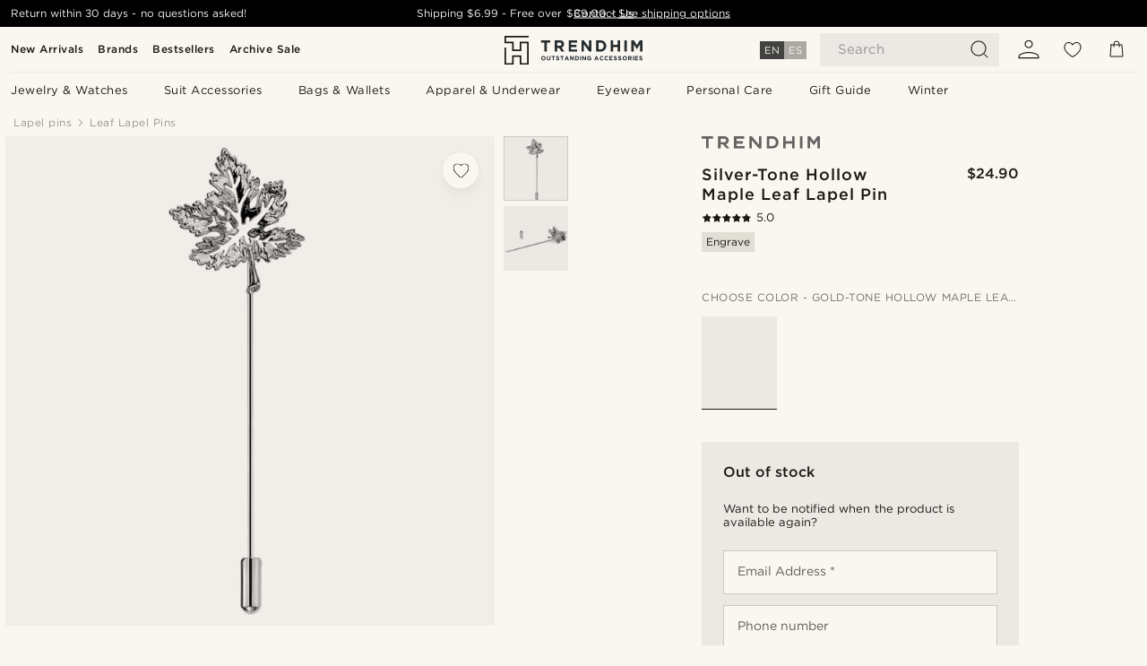

--- FILE ---
content_type: text/html; charset=utf-8
request_url: https://www.google.com/recaptcha/api2/aframe
body_size: 268
content:
<!DOCTYPE HTML><html><head><meta http-equiv="content-type" content="text/html; charset=UTF-8"></head><body><script nonce="PKQ-q0X2Qjn0Fh9OFJyPNg">/** Anti-fraud and anti-abuse applications only. See google.com/recaptcha */ try{var clients={'sodar':'https://pagead2.googlesyndication.com/pagead/sodar?'};window.addEventListener("message",function(a){try{if(a.source===window.parent){var b=JSON.parse(a.data);var c=clients[b['id']];if(c){var d=document.createElement('img');d.src=c+b['params']+'&rc='+(localStorage.getItem("rc::a")?sessionStorage.getItem("rc::b"):"");window.document.body.appendChild(d);sessionStorage.setItem("rc::e",parseInt(sessionStorage.getItem("rc::e")||0)+1);localStorage.setItem("rc::h",'1769000989572');}}}catch(b){}});window.parent.postMessage("_grecaptcha_ready", "*");}catch(b){}</script></body></html>